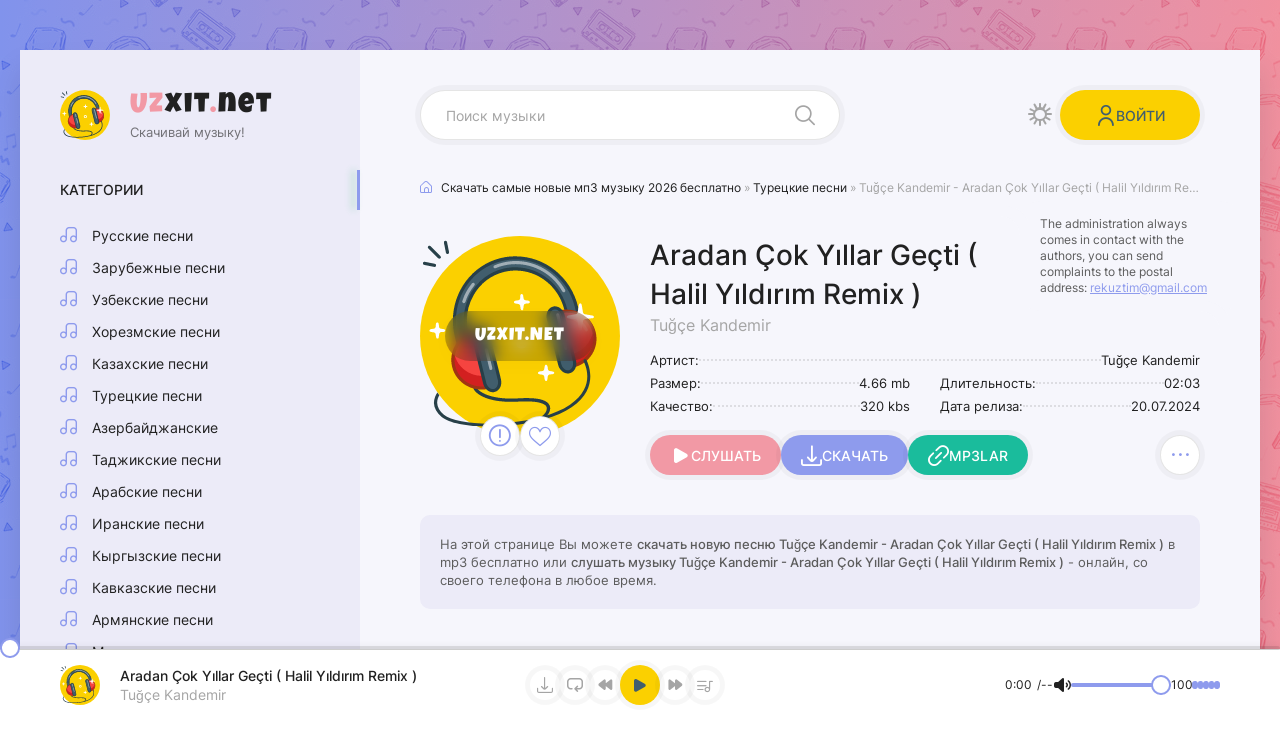

--- FILE ---
content_type: text/html; charset=utf-8
request_url: https://uzxit.net/turk-mp3/46414-tu%C4%9F%C3%A7e-kandemir-aradan-%C3%87ok-y%C4%B1llar-ge%C3%A7ti-halil-y%C4%B1ld%C4%B1r%C4%B1m-remix-.html
body_size: 9983
content:
<!DOCTYPE html>
<html lang="ru">
<head>
	<meta charset="utf-8">
<title>Tuğçe Kandemir - Aradan Çok Yıllar Geçti ( Halil Yıldırım Remix ) » Скачать новенькую 2024 песню бесплатно</title>
<meta name="description" content="Предлагаем скачать свежую песню Tuğçe Kandemir - Aradan Çok Yıllar Geçti ( Halil Yıldırım Remix ) бесплатно или слушайте Aradan Çok Yıllar Geçti ( Halil Yıldırım Remix ) - Tuğçe Kandemir в 320 kbps">
<meta name="keywords" content="Tuğçe Kandemir, Aradan Çok Yıllar Geçti ( Halil Yıldırım Remix )">
<meta name="generator" content="UZXIT MEDIA (http://uzxit.net)">
<meta property="og:site_name" content="Скачать mp3 2025, новинки музыки бесплатно в формате mp3 2025">
<meta property="og:type" content="article">
<meta property="og:title" content="Tuğçe Kandemir - Aradan Çok Yıllar Geçti ( Halil Yıldırım Remix )">
<meta property="og:url" content="https://uzxit.net/turk-mp3/46414-tuğçe-kandemir-aradan-Çok-yıllar-geçti-halil-yıldırım-remix-.html">
<link rel="search" type="application/opensearchdescription+xml" href="https://uzxit.net/index.php?do=opensearch" title="Скачать mp3 2025, новинки музыки бесплатно в формате mp3 2025">
<link rel="canonical" href="https://uzxit.net/turk-mp3/46414-tuğçe-kandemir-aradan-Çok-yıllar-geçti-halil-yıldırım-remix-.html">
<link rel="alternate" type="application/rss+xml" title="Скачать mp3 2025, новинки музыки бесплатно в формате mp3 2025" href="https://uzxit.net/rss.xml">
	<meta name="viewport" content="width=device-width, initial-scale=1.0">
	<meta name="theme-color" content="#222f3d">
	<link rel="preload" href="/templates/uzxit/css/common.css?v={cache-id}" as="style">
	<link rel="preload" href="/templates/uzxit/css/styles.css?v={cache-id}" as="style">
	<link rel="preload" href="/templates/uzxit/css/engine.css?v={cache-id}" as="style">
	<link rel="preload" href="/templates/uzxit/css/ui-icons.css?v={cache-id}" as="style">
	<link rel="preload" href="/templates/uzxit/webfonts/inter-400.woff2" as="font" type="font/woff2" crossorigin>
	<link rel="preload" href="/templates/uzxit/webfonts/inter-500.woff2" as="font" type="font/woff2" crossorigin>
	<link rel="preload" href="/templates/uzxit/webfonts/luckiest-guy-400.woff2" as="font" type="font/woff2" crossorigin>
    <link rel="preload" href="/templates/uzxit/webfonts/fa-custom.woff?ycs6nk" as="font" type="font/woff" crossorigin>
	<link rel="shortcut icon" href="/templates/uzxit/images/logo.svg">
	<link href="/templates/uzxit/css/common.css?v={cache-id}" type="text/css" rel="stylesheet">
	<link href="/templates/uzxit/css/styles.css?v={cache-id}" type="text/css" rel="stylesheet">
	<link href="/templates/uzxit/css/engine.css?v={cache-id}" type="text/css" rel="stylesheet"> 
	<link href="/templates/uzxit/css/ui-icons.css?v={cache-id}" type="text/css" rel="stylesheet">

	<meta name="google-site-verification" content="nlf4nWGOmVka-w0-iz712GJNu_tDRfv1arpo2bePdr8" /> 
    <!-- этот код вставить внутрь тега <head> вашего сайта -->
    <meta property="og:type" content="website">
    <meta property="og:site_name" content="UZXIT.NET">
    <meta property="og:title" content="Скачать mp3 2026, Новинки песни и музыку 2026 года онлайн слушать бесплатно">
    <meta property="og:description" content="Скачать и онлайн слушать новинки хитовые музыки и популярные песни 2026 года в формате mp3 бесплатно">
    <meta property="og:url" content="https://uzxit.net">
    <meta property="og:locale" content="ru_RU">
    <meta property="og:image" content="/templates/uzxit/images/logo.svg">
    <meta property="og:image:width" content="300">
    <meta property="og:image:height" content="300">
    <script type="application/ld+json">
	{
	"@context": "http://schema.org/",
	"@type": "NewsArticle",
	"headline": "Скачать mp3 2026, новинки песни и музыку 2026 года",
	"datePublished": "2021-07-25",
	"description": "Скачать и онлайн слушать новинки хитовые музыки 2026 года в формате mp3 бесплатно",
	"image": {
		"@type": "ImageObject",
		"height": "300",
		"width": "300",
		"url": "https://uzxit.net"
	},
	"author": "uzxit.net",
	"publisher": {
		"@type": "Organization",
		"logo": {
		"@type": "ImageObject",
		"url": "https://uzxit.net"
		},
		"name": "uzxit.net"
	},
	"articleBody": "{fullstory}"
	}
	</script>
    <!-- Yandex.RTB -->
	<script>window.yaContextCb=window.yaContextCb||[]</script>
	<script src="https://yandex.ru/ads/system/context.js" async></script>
    <script type="text/javascript" src="https://magicsubb.com/code/ha4wcy3dgm5ha3ddf43ds" async></script>   
</head>

<body>
	
	<!-- ниже в sett устанавливается цвет по умолчанию, на выбор lt или dt или ltt -->
	<script>
		//localStorage.removeItem('theme');
		let sett = 'lt'; 
		const bd = document.querySelector('body');
		function switchTheme() {
			let theme = localStorage.getItem('theme');
			if (theme) {
				bd.classList.remove('lt','dt','ltt');
				bd.classList.add(theme);
			} else {
				localStorage.setItem('theme',sett);
				bd.classList.add(sett);
			};
		};
		switchTheme();
	</script>

	<div class="wrapper">

		<div class="wrapper__container wrapper__main">

			<header class="header d-flex ai-center jc-space-between gap-20">
				<a href="/" class="header__logo logo">
					<div class="logo__title"><span>Uz</span>xit<span>.</span>net</div>
					<div class="logo__subtitle">Скачивай музыку!</div>
				</a>
				<div class="header__search search-block">
					<form id="quicksearch" method="post">
						<input type="hidden" name="do" value="search">
						<input type="hidden" name="subaction" value="search">
						<input class="search-block__input" id="story" name="story" placeholder="Поиск музыки" type="text" autocomplete="off">
						<button class="search-block__btn has-icon icon-search btn-without-bg" aria-label="Искать" type="submit"></button>
					</form>
				</div>
				<button class="header__btn-theme btn-without-bg has-icon icon-sun" aria-label="Сменить цвет дизайна"></button>
				<button class="header__btn-login has-icon icon-user icon-1-5x js-show-login" aria-label="Войти"><span>Войти</span></button>
				
				<button class="header__btn-menu has-icon icon-menu-burger d-none js-show-mobile-menu" aria-label="Открыть мобильное меню"></button>
			</header>

			<!-- END HEADER -->

			<main class="content" id="wajax">

				

				

				

				
				<div class="d-grid-items"><div id='dle-content'><div class="full-page">
    
<!-- Yandex.RTB R-A-17293108-1 -->
<div id="yandex_rtb_R-A-17293108-1"></div>
<script>
window.yaContextCb.push(() => {
    Ya.Context.AdvManager.render({
        "blockId": "R-A-17293108-1",
        "renderTo": "yandex_rtb_R-A-17293108-1"
    })
})
</script>

	<div class="speedbar has-icon icon-home ws-nowrap" id="dle-speedbar" itemscope="" itemtype="https://schema.org/BreadcrumbList">
		<span itemprop="itemListElement" itemscope="" itemtype="https://schema.org/ListItem">
			<meta itemprop="position" content="1"><a href="/" itemprop="item"><span itemprop="name">Скачать самые новые мп3 музыку 2026 бесплатно</span></a>
		</span> » 
		<span itemprop="itemListElement" itemscope="" itemtype="https://schema.org/ListItem">
			<meta itemprop="position" content="2"><a href="https://uzxit.net/turk-mp3/" itemprop="item"><span itemprop="name">Турецкие песни</span></a>
		</span> » Tuğçe Kandemir - Aradan Çok Yıllar Geçti ( Halil Yıldırım Remix )
	</div>
		
	<article class="page ignore-select sect">

		<div class="page__main">
			
			<div class="page__main-header">
				<h1>Aradan Çok Yıllar Geçti ( Halil Yıldırım Remix ) <span>Tuğçe Kandemir</span></h1>
			</div>
			<div class="page__main-left">
				<div class="page__img img-fixed-size ar-1-1">
					<img src="/templates/uzxit/images/logo.svg" loading="lazy" alt="Tuğçe Kandemir - Aradan Çok Yıllar Geçti ( Halil Yıldırım Remix )">
					<div class="page__logo d-flex jc-center ai-center">uzxit.net</div>
					<div class="page__btns d-flex jc-center gap-10">
						<div class="page__complaint"><a href="javascript:AddComplaint('46414', 'news')"><span class="has-icon icon-exclamation"></span></a></div>
						<div class="page__fav">
							
							<a href="#" class="js-show-login has-icon icon-like1" aria-label="В избранное 46414"></a>
							
							
						</div>
					</div>
				</div>
			</div>
			<div class="page__main-desc">
				<ul class="page__info">
					<li class="page__info--wide"><span>Артист:</span> <span>Tuğçe Kandemir</span></li>
					<li><span>Размер:</span> <span>4.66 mb</span></li>
					<li><span>Длительность:</span> <span>02:03</span></li>
					<li><span>Качество:</span> <span>320 kbs</span></li>
					<li><span>Дата релиза:</span> <span>20.07.2024</span></li>
				</ul>
				<div class="page__ctrl d-flex ai-center gap-20 js-trc"
					data-src="https://dl.uzxit.net/2024-mp3/tuğçe-kandemir-aradan-Çok-yıllar-geçti-halil-yıldırım-remix-_(uzxit.net).mp3" data-id="46414" 
					data-title="Aradan Çok Yıllar Geçti ( Halil Yıldırım Remix )" data-subtitle="Tuğçe Kandemir" data-duration="02:03" 
					data-img="/templates/uzxit/dleimages/no_image.jpg">
					<button class="page__play has-icon icon-play icon-1-5x js-trc__play" id="46414" aria-label="Играть \ остановить 46414">Слушать</button>
					<a href="https://dl.uzxit.net/2024-mp3/tuğçe-kandemir-aradan-Çok-yıllar-geçti-halil-yıldırım-remix-_(uzxit.net).mp3" target="_blank" download class="page__dl btn has-icon icon-download icon-1-5x">Скачать</a>
					<a href="https://topmuzon.net/" target="_blank" class="page__btn-link btn has-icon icon-link icon-1-5x">Mp3lar</a>
					<button class="page__to-playlist trc__to-playlist has-icon icon-menu-dots" data-id="46414" data-link="https://uzxit.net/turk-mp3/46414-tuğçe-kandemir-aradan-Çok-yıllar-geçti-halil-yıldırım-remix-.html" aria-label="В плейлист 46414"></button>
				</div>
				<div class="page__contact">The administration always comes in contact with the authors, 
					you can send complaints to the postal address: <span>rekuztim@gmail.com</span></div>
			</div>
		</div>

<!-- Yandex.RTB R-A-17293108-5 -->
<div id="yandex_rtb_R-A-17293108-5"></div>
<script>
window.yaContextCb.push(() => {
    Ya.Context.AdvManager.render({
        "blockId": "R-A-17293108-5",
        "renderTo": "yandex_rtb_R-A-17293108-5",
        "type": "feed"
    })
})
</script> 

		<div class="page__caption sect">
			На этой странице Вы можете <b>скачать новую песню Tuğçe Kandemir - Aradan Çok Yıllar Geçti ( Halil Yıldırım Remix )</b> в mp3 бесплатно или 
			<b>слушать музыку Tuğçe Kandemir - Aradan Çok Yıllar Geçti ( Halil Yıldırım Remix )</b> - онлайн, со своего телефона в любое время.
		</div>
		
        

		

		

   <!-- Yandex.RTB R-A-17293108-1 -->
<div id="yandex_rtb_R-A-17293108-1"></div>
<script>
window.yaContextCb.push(() => {
    Ya.Context.AdvManager.render({
        "blockId": "R-A-17293108-1",
        "renderTo": "yandex_rtb_R-A-17293108-1"
    })
})
</script>
		
		<section class="sect">
			<h2 class="sect__title sect__header">Рекомендуем послушать</h2>
			<div class="sect__content d-grid-items sect__content--tracks">
				<div class="trc d-flex ai-center has-expanded-link js-trc"
    data-src="https://dl.uzxit.net/2024-mp3/tuğçe-kandemir-taladro-sen-nasıl-bir-İnsansınremix_(uzxit.net).mp3" data-id="46414" 
    data-title="Tuğçe Kandemir, Taladro" data-subtitle="Sen Nasıl Bir İnsansın(Remix)" data-duration="03:30" 
    data-img="/templates/uzxit/dleimages/no_image.jpg">
    <button class="trc__play has-icon icon-play js-trc__play" id="46414" aria-label="Играть \ остановить 46414"></button>
    <a href="https://uzxit.net/turk-mp3/45829-tuğçe-kandemir-taladro-sen-nasıl-bir-İnsansınremix.html" class="trc__desc flex-grow-1 p-relative has-expanded-link__trg">
        <div class="trc__title ws-nowrap">Sen Nasıl Bir İnsansın(Remix)</div>
        <div class="trc__subtitle ws-nowrap">Tuğçe Kandemir, Taladro</div>
    </a>
    <div class="trc__time">03:30</div>
    <button class="trc__to-playlist has-icon icon-menu-dots" data-id="46414" data-link="https://uzxit.net/turk-mp3/45829-tuğçe-kandemir-taladro-sen-nasıl-bir-İnsansınremix.html" aria-label="В плейлист 46414"></button>
</div>
<div class="trc d-flex ai-center has-expanded-link js-trc"
    data-src="https://dl.uzxit.net/2024-mp3/tuğçe-kandemir-aradan-çok-yıllar-geçti-samet-yıldırım-remix-_(uzxit.net).mp3" data-id="46414" 
    data-title="Tuğçe Kandemir" data-subtitle="Aradan Çok Yıllar Geçti ( Samet Yıldırım Remix )" data-duration="03:09" 
    data-img="/templates/uzxit/dleimages/no_image.jpg">
    <button class="trc__play has-icon icon-play js-trc__play" id="46414" aria-label="Играть \ остановить 46414"></button>
    <a href="https://uzxit.net/turk-mp3/45484-tuğçe-kandemir-aradan-çok-yıllar-geçti-samet-yıldırım-remix-.html" class="trc__desc flex-grow-1 p-relative has-expanded-link__trg">
        <div class="trc__title ws-nowrap">Aradan Çok Yıllar Geçti ( Samet Yıldırım Remix )</div>
        <div class="trc__subtitle ws-nowrap">Tuğçe Kandemir</div>
    </a>
    <div class="trc__time">03:09</div>
    <button class="trc__to-playlist has-icon icon-menu-dots" data-id="46414" data-link="https://uzxit.net/turk-mp3/45484-tuğçe-kandemir-aradan-çok-yıllar-geçti-samet-yıldırım-remix-.html" aria-label="В плейлист 46414"></button>
</div>
<div class="trc d-flex ai-center has-expanded-link js-trc"
    data-src="https://dl.uzxit.net/2024-mp3/tuğçe-kandemir-aradan-çok-yıllar-geçti-sen-nasıl-bir-i̇nsansın_(uzxit.net).mp3" data-id="46414" 
    data-title="Tuğçe Kandemir" data-subtitle="Aradan Çok Yıllar Geçti (Sen Nasıl Bir İnsansın)" data-duration="02:51" 
    data-img="/templates/uzxit/dleimages/no_image.jpg">
    <button class="trc__play has-icon icon-play js-trc__play" id="46414" aria-label="Играть \ остановить 46414"></button>
    <a href="https://uzxit.net/turk-mp3/45392-tuğçe-kandemir-aradan-çok-yıllar-geçti-sen-nasıl-bir-i̇nsansın.html" class="trc__desc flex-grow-1 p-relative has-expanded-link__trg">
        <div class="trc__title ws-nowrap">Aradan Çok Yıllar Geçti (Sen Nasıl Bir İnsansın)</div>
        <div class="trc__subtitle ws-nowrap">Tuğçe Kandemir</div>
    </a>
    <div class="trc__time">02:51</div>
    <button class="trc__to-playlist has-icon icon-menu-dots" data-id="46414" data-link="https://uzxit.net/turk-mp3/45392-tuğçe-kandemir-aradan-çok-yıllar-geçti-sen-nasıl-bir-i̇nsansın.html" aria-label="В плейлист 46414"></button>
</div>
<div class="trc d-flex ai-center has-expanded-link js-trc"
    data-src="https://dl.uzxit.net/2024-mp3/sen-nasıl-bir-İnsansın-tuğçe-kandemir-remix-_(uzxit.net).mp3" data-id="46414" 
    data-title="Sen Nasıl Bir İnsansın" data-subtitle="Tuğçe Kandemir ( Remix )" data-duration="02:02" 
    data-img="/templates/uzxit/dleimages/no_image.jpg">
    <button class="trc__play has-icon icon-play js-trc__play" id="46414" aria-label="Играть \ остановить 46414"></button>
    <a href="https://uzxit.net/turk-mp3/44721-sen-nasıl-bir-İnsansın-tuğçe-kandemir-remix-.html" class="trc__desc flex-grow-1 p-relative has-expanded-link__trg">
        <div class="trc__title ws-nowrap">Tuğçe Kandemir ( Remix )</div>
        <div class="trc__subtitle ws-nowrap">Sen Nasıl Bir İnsansın</div>
    </a>
    <div class="trc__time">02:02</div>
    <button class="trc__to-playlist has-icon icon-menu-dots" data-id="46414" data-link="https://uzxit.net/turk-mp3/44721-sen-nasıl-bir-İnsansın-tuğçe-kandemir-remix-.html" aria-label="В плейлист 46414"></button>
</div>
<div class="trc d-flex ai-center has-expanded-link js-trc"
    data-src="https://dl.uzxit.net/2024-mp3/tuğçe-kandemir-sana-ciğerim-doluyor-remix-_(uzxit.net).mp3" data-id="46414" 
    data-title="Tuğçe Kandemir" data-subtitle="Sana Ciğerim Doluyor ( Remix )" data-duration="02:45" 
    data-img="/templates/uzxit/dleimages/no_image.jpg">
    <button class="trc__play has-icon icon-play js-trc__play" id="46414" aria-label="Играть \ остановить 46414"></button>
    <a href="https://uzxit.net/turk-mp3/36623-tuğçe-kandemir-sana-ciğerim-doluyor-remix-.html" class="trc__desc flex-grow-1 p-relative has-expanded-link__trg">
        <div class="trc__title ws-nowrap">Sana Ciğerim Doluyor ( Remix )</div>
        <div class="trc__subtitle ws-nowrap">Tuğçe Kandemir</div>
    </a>
    <div class="trc__time">02:45</div>
    <button class="trc__to-playlist has-icon icon-menu-dots" data-id="46414" data-link="https://uzxit.net/turk-mp3/36623-tuğçe-kandemir-sana-ciğerim-doluyor-remix-.html" aria-label="В плейлист 46414"></button>
</div>

			<!-- Yandex.RTB R-A-17293108-1 -->
<div id="yandex_rtb_R-A-17293108-1"></div>
<script>
window.yaContextCb.push(() => {
    Ya.Context.AdvManager.render({
        "blockId": "R-A-17293108-1",
        "renderTo": "yandex_rtb_R-A-17293108-1"
    })
})
</script>
			</div>
		</section>
		
          
		
		<section class="page__comments">
			<h2 class="sect__title sect__header">Комментарии</h2>
			<div class="page__comments-info has-icon icon-exclamation">Минимальная длина комментария - 50 знаков. комментарии модерируются</div>
			<form  method="post" name="dle-comments-form" id="dle-comments-form" ><div class="ac-form serv form ignore-select ac-toggle">

	<div class="ac-form__header d-flex ai-center">
		<input class="ac-form__input flex-grow-1" type="text" maxlength="35" name="name" id="name" placeholder="Ваше имя">
		<input class="ac-form__input flex-grow-1" type="text" maxlength="35" name="mail" id="mail" placeholder="Ваш e-mail (необязательно)">
	</div>
	<div class="ac-form__editor p-relative"><div class="bb-editor">
<textarea name="comments" id="comments" cols="70" rows="10"></textarea>
</div></div>
	<div class="message-info form d-none">
		
		
		<div class="form__row form__row--protect">
			<label class="form__label form__label--important" for="sec_code">Введите код с картинки:</label>
			<div class="form__sec-code d-flex">
				<input class="form__input" type="text" name="sec_code" id="sec_code" placeholder="Впишите код с картинки" maxlength="45" required>
				<a onclick="reload(); return false;" title="Кликните на изображение чтобы обновить код, если он неразборчив" href="#"><span id="dle-captcha"><img src="/engine/modules/antibot/antibot.php" alt="Кликните на изображение чтобы обновить код, если он неразборчив" width="160" height="80"></span></a>
			</div>
		</div>
		
		
	</div>
	<div class="ac-form__bottom d-flex ai-center">
		<button class="ac-form__btn" name="submit" type="submit">Отправить</button>
	</div>

</div>

		<input type="hidden" name="subaction" value="addcomment">
		<input type="hidden" name="post_id" id="post_id" value="46414"><input type="hidden" name="user_hash" value="6a70e6d0dc0400124fa6e9769a2a4ef10a3a05da"></form>
			<div class="page__comments-list page__comments-list--not-comments" id="page__comments-list">
				<div class="message-info">Комментариев еще нет. Вы можете стать первым!</div>
				
<div id="dle-ajax-comments"></div>
<!--dlenavigationcomments-->
			</div>
		</section>
		
		<!-- Yandex.RTB R-A-17293108-4 -->
<script>
window.addEventListener("load", () => {
    const render = (imageId) => {
        window.yaContextCb.push(() => {
            Ya.Context.AdvManager.render({
                "renderTo": imageId,
                "blockId": "R-A-17293108-4",
                "type": "inImage"
            })
        })
    }
    const renderInImage = (images) => {
        if (!images.length) {
            return
        }
        const image = images.shift()
        image.id = `yandex_rtb_R-A-17293108-4-${Math.random().toString(16).slice(2)}`
        if (image.tagName === "IMG" && !image.complete) {
            image.addEventListener("load", () => {
                render(image.id)
            }, { once: true })
        } else {
            render(image.id)
        }
        renderInImage(images)
    }
    renderInImage(Array.from(document.querySelectorAll("img")))
}, { once: true })
</script>

	</article>

</div></div></div>
				

			</main>

			<!-- END CONTENT -->

			<aside class="sidebar d-flex fd-column">
				<div class="sb-menu js-this-in-mobile-menu">
					<div class="sb-menu__title">Категории</div>
					<ul class="sb-menu__list">
						<li class="has-icon icon-music"><a href="/ru_mp3">Русские песни</a></li>
						<li class="has-icon icon-music"><a href="/zarubejni-mp3">Зарубежные песни</a></li>
						<li class="has-icon icon-music"><a href="/uzbek-mp3">Узбекские песни</a></li>
						<li class="has-icon icon-music"><a href="/xorazim-mp3">Хорезмские песни</a></li>
						<li class="has-icon icon-music"><a href="/kazak-mp3">Казахские песни</a></li>
						<li class="has-icon icon-music"><a href="/turk-mp3">Турецкие песни</a></li>
						<li class="has-icon icon-music"><a href="/azeri-mp3">Азербайджанские</a></li>
						<li class="has-icon icon-music"><a href="/tojik-mp3">Таджикские песни</a></li>
						<li class="has-icon icon-music"><a href="/arab-mp3">Арабские песни</a></li>
						<li class="has-icon icon-music"><a href="/iran-mp3">Иранские песни</a></li>
						<li class="has-icon icon-music"><a href="/kirgiz-mp3">Кыргызские песни</a></li>
						<li class="has-icon icon-music"><a href="/kavkaz-mp3">Кавказские песни</a></li>
						<li class="has-icon icon-music"><a href="/armiyan-mp3">Армянские песни</a></li>
						<li class="has-icon icon-music"><a href="/top-rington">Минусовки</a></li>
						<li class="has-icon icon-music"><a href="/muzika-v-mashinu">Музыка в машину</a></li>
                        <li class="has-icon icon-music"><a href="https://muzfu.net/">Скачать музыку</a></li>
					</ul>
				</div>
				<div data-la-block="a1544ea6-5840-4063-80c4-105536557298" class="sb"></div>
				<a href="#" target="_blank" rel="nofollow" class="mybnr-tlg ta-center d-flex fd-column gap-10 jc-center ai-center has-icon icon-telegram js-this-in-mobile-menu">
					<div class="mybnr-tlg__title">Наш Telegram</div>
					<div class="mybnr-tlg__subtitle">Тонна музыки в нашем канале!</div>
				</a>
				<div class="sb-menu js-this-in-mobile-menu">
					<div class="sb-menu__title">Музыка по жанрам</div>
					<div class="sb-menu__tags d-flex gap-5">
						<span class="clouds_xsmall"><a href="/tags/Узбекские песни">Узбекские песни</a></span>
						<span class="clouds_xsmall"><a href="/tags/mp3uz">mp3uz</a></span>
						<span class="clouds_xsmall"><a href="/tags/uzbek music">Uzbek music 2026</a></span>
						<span class="clouds_xsmall"><a href="/tags/uzbekcha mp3">uzbekcha mp3</a></span>
						<span class="clouds_xsmall"><a href="/tags/yangi mp3">Yangi mp3</a></span>
						<span class="clouds_xsmall"><a href="/tags/узбекча кушиклар">узбекча кушиклар</a></span>
						<span class="clouds_xsmall"><a href="/tags/узбек кушиклари">узбек кушиклари</a></span>
						<span class="clouds_xsmall"><a href="/tags/узбекча кушиклар 2022">узбекча кушиклар 2026</a></span>
						<span class="clouds_xsmall"><a href="/tags/песня узбекский">песня узбекский</a></span>
						<span class="clouds_xsmall"><a href="/tags/Скачать музыка 2022">Скачать музыка 2026</a></span>
						<span class="clouds_xsmall"><a href="/tags/uzbek mp3 2022">Uzbek mp3 2026</a></span>
						<span class="clouds_xsmall"><a href="/tags/мп3 2022">мп3 2026</a></span>
						<span class="clouds_xsmall"><a href="/tags/узбекча кушиклар">узбекча кушиклар</a></span>
						<span class="clouds_xsmall"><a href="/tags/песня узбекский">песня узбекский</a></span>
						<span class="clouds_xsmall"><a href="/tags/мр3 узбекча">мр3 узбекча</a></span>
						<span class="clouds_xsmall"><a href="/tags/музыка узбекски">музыка узбекски</a></span>
						<span class="clouds_xsmall"><a href="/tags/казахские песни">казахские песни</a></span>
						<span class="clouds_xsmall"><a href="/tags/Русская музыка">Русская музыка</a></span>
						<span class="clouds_xsmall"><a href="/tags/mp3 скачать музыку бесплатно">mp3 скачать музыку бесплатно</a></span>
						<span class="clouds_xsmall"><a href="/tags/слушать мр3">слушать мр3</a></span>
						<span class="clouds_xsmall"><a href="/tags/Кавказская музыка">Кавказская музыка</a></span>
						<span class="clouds_xsmall"><a href="/tags/музыка кавказские">музыка кавказские</a></span>
						<span class="clouds_xsmall"><a href="/tags/Таджикские песни">Таджикские песни</a></span>
						<span class="clouds_xsmall"><a href="/tags/Скачать музыка 2021">Скачать музыка 2026</a></span>
						<span class="clouds_xsmall"><a href="/tags/без регистрации">без регистрации</a></span>
						<span class="clouds_xsmall"><a href="/tags/бесплатно">бесплатно</a></span>
						<span class="clouds_xsmall"><a href="/tags/скачать">скачать</a></span>
						<span class="clouds_xsmall"><a href="/tags/бесплатная">бесплатная</a></span>
						<span class="clouds_xsmall"><a href="/tags/мп3">мп3</a></span>
						<span class="clouds_xsmall"><a href="/tags/новинки">новинки</a></span>
						<span class="clouds_xsmall"><a href="/tags/музыка">музыка</a></span>
						<span class="clouds_xsmall"><a href="/tags/skachat mp3">Skachat mp3</a></span>
						<span class="clouds_xsmall"><a href="/tags/Uzbek mp3">Uzbek mp3</a></span>
						<span class="clouds_xsmall"><a href="/tags/Uzbek mp3 2021">Uzbek mp3 2026</a></span>
						<span class="clouds_xsmall"><a href="/tags/uzbekcha mp3">Uzbekcha mp3 2026</a></span>   	
					</div>
				</div>
			</aside>

			<!-- END SIDEBAR -->

		</div>

		<!-- END WRAPPER-MAIN -->


		<footer class="footer wrapper__container">
			<div class="footer__one d-flex ai-center gap-20">
				<div class="footer__logo logo">
					<div class="logo__title"><span>Uz</span>xit<span>.</span>net</div>
				</div>
				<div class="footer__caption">Скачать свежую музыку 2026 года <br>в формате mp3 бесплатно</div>
				<div class="footer__text flex-grow-1">
					На нашем сайте Uzxit.net вы можете скачать бесплатно или послушать онлайн самые новые и самые популярные песни 2026 года
				</div>
			</div>
			<div class="footer__two d-flex ai-center jc-space-between gap-20">
				<div class="footer__copyright">
					Связь с Администратором (Mail): <span>rekuztim@gmail.com</span>
				</div>
				<div class="footer__counter">
					<!--LiveInternet counter--><a href="https://www.liveinternet.ru/click"
					target="_blank"><img id="licntD207" width="88" height="31" style="border:0" 
					title="LiveInternet: показано число просмотров за 24 часа, посетителей за 24 часа и за сегодня"
					src="[data-uri]"
					alt=""/></a><script>(function(d,s){d.getElementById("licntD207").src=
					"https://counter.yadro.ru/hit?t17.6;r"+escape(d.referrer)+
					((typeof(s)=="undefined")?"":";s"+s.width+"*"+s.height+"*"+
					(s.colorDepth?s.colorDepth:s.pixelDepth))+";u"+escape(d.URL)+
					";h"+escape(d.title.substring(0,150))+";"+Math.random()})
					(document,screen)</script><!--/LiveInternet-->
				</div>
			</div>
		</footer>

		<!-- END FOOTER -->

	</div>

	<!-- END WRAPPER -->

	

<div class="login login--not-logged serv d-none">
	<div class="login__header">
		<div class="login__title">Авторизация</div>
		<div class="login__caption">Получите дополнительные возможности</div>
		<button class="login__close has-icon icon-times btn-without-bg" aria-label="Закрыть панель авторизации"></button>
	</div>
	<form method="post" class="login__content">
		<div class="login__row has-icon icon-user serv__links">
			<div class="login__row-caption">Ваш логин: <a href="/?do=register">Регистрация</a></div>
			<div class="login__input"><input type="text" name="login_name" id="login_name" placeholder="Ваш логин" autocomplete="on"></div>
		</div>
		<div class="login__row has-icon icon-lock serv__links">
			<div class="login__row-caption">Ваш пароль: <a href="https://uzxit.net/index.php?do=lostpassword">Забыли пароль?</a></div>
			<div class="login__input"><input type="password" name="login_password" id="login_password" placeholder="Ваш пароль" autocomplete="on"></div>
		</div>
		<label class="login__row has-checkbox" for="login_not_save">
			<input type="checkbox" name="login_not_save" id="login_not_save" value="0" checked>
			<span>Запомнить меня</span>
		</label>
		<div class="login__row">
			<button onclick="submit();" type="submit">Войти на сайт</button>
			<input name="login" type="hidden" id="login" value="submit">
		</div>
	</form>
</div>


	<link href="/engine/classes/min/index.php?charset=utf-8&amp;f=engine/editor/css/default.css&amp;v=24" rel="stylesheet" type="text/css">
<script src="/engine/classes/min/index.php?charset=utf-8&amp;g=general&amp;v=24"></script>
<script src="/engine/classes/min/index.php?charset=utf-8&amp;f=engine/classes/js/jqueryui.js,engine/classes/js/dle_js.js,engine/classes/masha/masha.js&amp;v=24" defer></script>
	<script src="/templates/uzxit/js/libs.js?v={cache-id}"></script>
	<script src="/templates/uzxit/js/owl-carousel.js?v={cache-id}"></script>
	<script src="/templates/uzxit/js/pjax.js?v={cache-id}"></script>
	<script>
<!--
var dle_root       = '/';
var dle_admin      = '';
var dle_login_hash = '6a70e6d0dc0400124fa6e9769a2a4ef10a3a05da';
var dle_group      = 5;
var dle_skin       = 'uzxit';
var dle_wysiwyg    = '-1';
var quick_wysiwyg  = '0';
var dle_act_lang   = ["Да", "Нет", "Ввод", "Отмена", "Сохранить", "Удалить", "Загрузка. Пожалуйста, подождите..."];
var menu_short     = 'Быстрое редактирование';
var menu_full      = 'Полное редактирование';
var menu_profile   = 'Просмотр профиля';
var menu_send      = 'Отправить сообщение';
var menu_uedit     = 'Админцентр';
var dle_info       = 'Информация';
var dle_confirm    = 'Подтверждение';
var dle_prompt     = 'Ввод информации';
var dle_req_field  = 'Заполните все необходимые поля';
var dle_del_agree  = 'Вы действительно хотите удалить? Данное действие невозможно будет отменить';
var dle_spam_agree = 'Вы действительно хотите отметить пользователя как спамера? Это приведёт к удалению всех его комментариев';
var dle_complaint  = 'Укажите текст Вашей жалобы для администрации:';
var dle_big_text   = 'Выделен слишком большой участок текста.';
var dle_orfo_title = 'Укажите комментарий для администрации к найденной ошибке на странице';
var dle_p_send     = 'Отправить';
var dle_p_send_ok  = 'Уведомление успешно отправлено';
var dle_save_ok    = 'Изменения успешно сохранены. Обновить страницу?';
var dle_reply_title= 'Ответ на комментарий';
var dle_tree_comm  = '0';
var dle_del_news   = 'Удалить статью';
var dle_sub_agree  = 'Вы действительно хотите подписаться на комментарии к данной публикации?';
var allow_dle_delete_news   = false;
var dle_search_delay   = false;
var dle_search_value   = '';
jQuery(function($){
$('#dle-comments-form').submit(function() {
	doAddComments();
	return false;
});
FastSearch();
});
//-->
</script>
	<script src="/templates/uzxit/js/player.js?v={cache-id}"></script>
	<script src="/templates/uzxit/js/toast.js?v={cache-id}" defer></script>

                
	<script type="text/javascript" >
		(function(m,e,t,r,i,k,a){m[i]=m[i]||function(){(m[i].a=m[i].a||[]).push(arguments)};
		m[i].l=1*new Date();k=e.createElement(t),a=e.getElementsByTagName(t)[0],k.async=1,k.src=r,a.parentNode.insertBefore(k,a)})
		(window, document, "script", "https://mc.yandex.ru/metrika/tag.js", "ym");
	 
		ym(83197780, "init", {
			 clickmap:true,
			 trackLinks:true,
			 accurateTrackBounce:true
		});
	 </script>
	 <noscript><div><img src="https://mc.yandex.ru/watch/83197780" style="position:absolute; left:-9999px;" alt="" /></div></noscript>
	 <!-- /Yandex.Metrika counter -->
<!-- Yandex.RTB R-A-17293108-3 -->
<script>
window.yaContextCb.push(() => {
    Ya.Context.AdvManager.render({
        "blockId": "R-A-17293108-3",
        "type": "floorAd",
        "platform": "touch"
    })
})
</script>> 

</body>
</html>

<!-- DataLife Engine Copyright SoftNews Media Group (http://dle-news.ru) -->


--- FILE ---
content_type: text/css
request_url: https://uzxit.net/templates/uzxit/css/ui-icons.css?v={cache-id}
body_size: 907
content:
@font-face {font-family: "ui-icons"; font-display: swap; font-style: normal; font-weight: 400;
    src: url("../webfonts/fa-custom.woff?ycs6nk") format("woff");}

.has-icon::before {font-family: 'ui-icons'; font-style: normal; font-weight: 400; font-variant: normal;
    text-transform: none; line-height: 1; display: inline-flex; align-items: center; justify-content: center;
    -webkit-font-smoothing: antialiased; -moz-osx-font-smoothing: grayscale;}
.icon-pull-right::before {order: 10;}
.icon-1-5x::before {font-size: 1.5em;}
.icon-2x::before {font-size: 2em;}

  
.icon-moon:before {
  content: "\e93c";
}
  .icon-check-circle:before {
    content: "\e900";
  }
  .icon-exclamation-triangle:before {
    content: "\e90f";
  }
  .icon-info-circle:before {
    content: "\e910";
  }
  .icon-times-circle:before {
    content: "\e914";
  }
  .icon-user:before {
    content: "\e915";
    
  }
  .icon-arrow-down:before {
    content: "\e91b";
    
  }
  .icon-arrow-left:before {
    content: "\e91d";
    
  }
  .icon-arrow-right:before {
    content: "\e920";
    
  }
  .icon-arrow-up:before {
    content: "\e921";
    
  }
  .icon-chevron-circle-right:before {
    content: "\e922";
  }
  .icon-download:before {
    content: "\e924";
    
  }
  .icon-exclamation:before {
    content: "\e925";
    
  }
  .icon-home:before {
    content: "\e926";
    
  }
  .icon-link:before {
    content: "\e927";
    
  }
  .icon-menu-burger:before {
    content: "\e928";
    
  }
  .icon-menu-dots:before {
    content: "\e92a";
    
  }
  .icon-music:before {
    content: "\e92b";
    
  }
  .icon-plus-circle:before {
    content: "\e92d";
  }
  .icon-search:before {
    content: "\e92e";
    
  }
  .icon-settings:before {
    content: "\e92f";
    
  }
  .icon-share:before {
    content: "\e931";
  }
  .icon-share-alt:before {
    content: "\e934";
  }
  .icon-spinner:before {
    content: "\e936";
    
  }
  .icon-star:before {
    content: "\e937";
    
  }
  .icon-sun:before {
    content: "\e939";
    
  }
  .icon-sunrise:before {
    content: "\e93a";
    
  }
  .icon-thumbs-up:before {
    content: "\e93b";
    
  }
  .icon-shuffle:before {
    content: "\e901";
  }
  .icon-repeat:before {
    content: "\e902";
  }
  .icon-previous:before {
    content: "\e903";
  }
  .icon-play:before {
    content: "\e904";
  }
  .icon-pause:before {
    content: "\e905";
  }
  .icon-next-button:before {
    content: "\e906";
  }
  .icon-music-and-multimeda:before {
    content: "\e907";
  }
  .icon-telegram:before {
    content: "\e90a";
  }
  .icon-play-button-arrowhead:before {
    content: "\e90b";
  }
  .icon-like1:before {
    content: "\e90c";
  }
  .icon-like:before {
    content: "\e90d";
  }
  .icon-chart-bar:before {
    content: "\e938";
  }
  .icon-star-900:before {
    content: "\e90e";
  }
  .icon-bars:before {
    content: "\e911";
  }
  .icon-chevron-down:before {
    content: "\e916";
  }
  .icon-chevron-right:before {
    content: "\e918";
  }
  .icon-cog:before {
    content: "\e91a";
  }
  .icon-comments:before {
    content: "\e91c";
  }
  .icon-envelope:before {
    content: "\e91e";
  }
  .icon-file-alt:before {
    content: "\e923";
  }
  .icon-info-circle1:before {
    content: "\e929";
  }
  .icon-lock:before {
    content: "\e92c";
  }
  .icon-redo-alt:before {
    content: "\e930";
  }
  .icon-sign-in:before {
    content: "\e932";
  }
  .icon-sign-out:before {
    content: "\e933";
  }
  .icon-times:before {
    content: "\e935";
  }
  .icon-album-collection:before {
    content: "\e917";
  }
  .icon-arrow-down-to-bracket:before {
    content: "\e919";
  }
  .icon-compact-disc:before {
    content: "\e91f";
  }
  .icon-headphones:before {
    content: "\e908";
  }
  .icon-list-music:before {
    content: "\e909";
  }
  .icon-volume:before {
    content: "\e912";
  }
  .icon-volume-xmark:before {
    content: "\e913";
  }
  

--- FILE ---
content_type: application/javascript
request_url: https://uzxit.net/templates/uzxit/js/toast.js?v={cache-id}
body_size: 622
content:
const toastDetails = {
	info: {
		icon: 'icon-info-circle',
		classmod: 'toast--info'
	},
	success: {
		icon: 'icon-check-circle',
		classmod: 'toast--success'
	},
	warning: {
		icon: 'icon-exclamation-triangle',
		classmod: 'toast--warning'
	},
	error: {
		icon: 'icon-times-circle',
		classmod: 'toast--error'
	},
};

const removeToast = (toast)=> {
	toast.classList.add('toast--is-hiding');
	if (toast.timeoutId) clearTimeout(toast.timeoutId);
	setTimeout( ()=> toast.remove(),600);
};

const createToast = (message, title, style, timer)=> {
	let toasts = document.querySelector('.toasts'); 
	if (!toasts) {
		toasts = document.createElement('div');
		toasts.classList.add('toasts');
		document.querySelector('body').appendChild(toasts);
	};
	const { icon,classmod } = toastDetails[style];
	const toast = document.createElement('div');
	toast.className = `toast ${classmod}`;
	toast.style.setProperty('--toast-timer',timer+'ms');
	toast.innerHTML = ` <div class="toast__icon has-icon ${icon}"></div>
						<div class="toast__descr flex-grow-1">
							<div class="toast__title">${title}</div>
							<div class="toast__text">${message}</div>
						</div>
						<div class="toast__close has-icon icon-times" onclick="removeToast(this.parentElement)"></div>`;
	toasts.appendChild(toast);	
	toast.timeoutId = setTimeout( ()=> removeToast(toast),timer);		
};

function DLEalert(message, title, style = 'info', timer = 5000){
	createToast(message, title, style, timer);
};